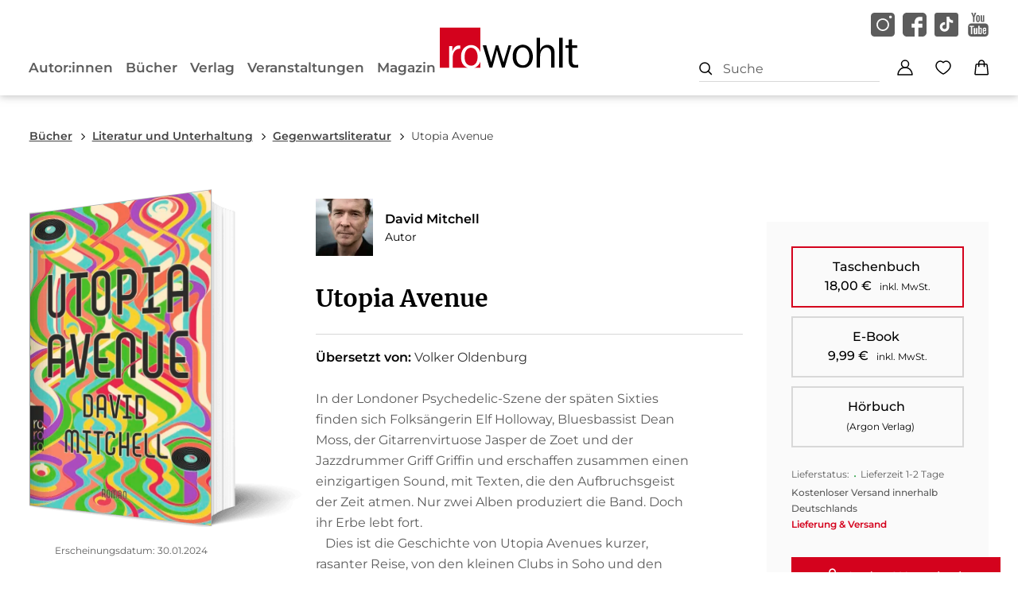

--- FILE ---
content_type: application/javascript
request_url: https://www.rowohlt.de/_astro/SelectedMagazines.astro_astro_type_script_index_0_lang.D75-R3Bq.js
body_size: -650
content:
import{_ as o}from"./preload-helper.ckwbz45p.js";const r=document.querySelectorAll("*[data-js=selected-magazines]");r.length>0&&o(()=>import("./selected-magazines.DozrbPvd.js"),[]).then(e=>{const{selectedMagazines:t}=e;t.init()}).catch(e=>{console.error("Error loading module:",e)});
